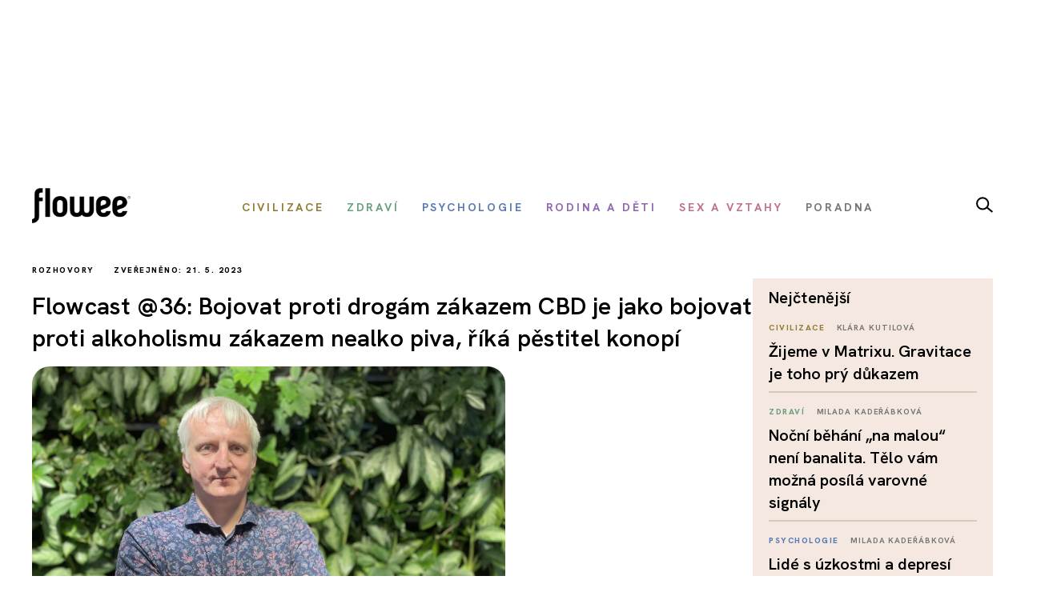

--- FILE ---
content_type: text/html; charset=utf-8
request_url: https://www.flowee.cz/flowcast/11634-flowcast-36-bojovat-proti-drogam-zakazem-cbd-je-jako-bojovat-proti-alkoholismu-zakazem-nealko-piva-rika-pestitel-konopi
body_size: 18010
content:
<!DOCTYPE html>
<html xmlns="http://www.w3.org/1999/xhtml" xmlns:og="http://ogp.me/ns#" xmlns:fb="https://www.facebook.com/2008/fbml" xml:lang="cs-cz" lang="cs-cz" dir="ltr">
<head>
<link rel="preconnect" href="https://fonts.googleapis.com">
<link rel="preconnect" href="https://fonts.gstatic.com" crossorigin>
<link href="https://fonts.googleapis.com/css2?family=Hanken+Grotesk:ital,wght@0,100..900;1,100..900&display=swap" rel="stylesheet">


<script async src="//pagead2.googlesyndication.com/pagead/js/adsbygoogle.js"></script>

<script>

  (adsbygoogle = window.adsbygoogle || []).push({

    google_ad_client: "ca-pub-2003961030063854",

    enable_page_level_ads: true

  });

</script>

		<!-- Google Tag Manager -->
    <script>(function(w,d,s,l,i){w[l]=w[l]||[];w[l].push({'gtm.start':
    new Date().getTime(),event:'gtm.js'});var f=d.getElementsByTagName(s)[0],
    j=d.createElement(s),dl=l!='dataLayer'?'&l='+l:'';j.async=true;j.src=
    'https://www.googletagmanager.com/gtm.js?id='+i+dl;f.parentNode.insertBefore(j,f);
    })(window,document,'script','dataLayer','GTM-55F4M5M');</script>
    <!-- End Google Tag Manager -->

    <!-- Google tag (gtag.js) -->
<script async src="https://www.googletagmanager.com/gtag/js?id=G-BZ6FMPN3VW"></script>
<script>
  window.dataLayer = window.dataLayer || [];
  function gtag(){dataLayer.push(arguments);}
  gtag('js', new Date());

  gtag('config', 'G-BZ6FMPN3VW');
</script>
        
    	  <script src="https://ssp.seznam.cz/static/js/ssp.js"></script>
	<!-- head -->
	<base href="https://www.flowee.cz/flowcast/11634-flowcast-36-bojovat-proti-drogam-zakazem-cbd-je-jako-bojovat-proti-alkoholismu-zakazem-nealko-piva-rika-pestitel-konopi" />
	<meta http-equiv="content-type" content="text/html; charset=utf-8" />
	<meta http-equiv="X-UA-Compatible" content="IE=edge" />
	<meta property="og:type" content="article" />
	<meta property="og:title" content="Flowcast @36: Bojovat proti drogám zákazem CBD je jako bojovat proti alkoholismu zákazem nealko piva, říká pěstitel konopí" />
	<meta property="og:image" content="https://www.flowee.cz/images/0_xx_new_flowee/zdenek_strnad/2305/herbal/img_1917.jpg" />
	<meta property="og:image:type" content="image/jpeg" />
	<meta property="og:image:width" content="1707" />
	<meta property="og:image:height" content="1280" />
	<meta property="og:description" content="To nejhorší se snad podařilo odvrátit: ohlášený zákaz CBD, který měl vejít v platnost od června tohoto roku, se, doufejme, podařilo zažehnat. Členové vlády se..." />
	<meta property="og:url" content="https://www.flowee.cz/flowcast/11634-flowcast-36-bojovat-proti-drogam-zakazem-cbd-je-jako-bojovat-proti-alkoholismu-zakazem-nealko-piva-rika-pestitel-konopi" />
	<meta property="og:site_name" content="Flowee" />
	<meta property="og:locale" content="cs_CZ" />
	<meta property="fb:app_id" content="406916706319045" />
	<meta property="article:published_time" content="2023-05-21T07:42:34+02:00" />
	<meta property="article:author" content="https://www.facebook.com/flowee.cz/" />
	<meta property="article:publisher" content="https://www.facebook.com/flowee.cz/" />
	<meta property="article:section" content="Rozhovory" />
	<meta name="twitter:card" content="summary_large_image" />
	<meta name="twitter:type" content="summary_large_image" />
	<meta name="twitter:title" content="Flowcast @36: Bojovat proti drogám zákazem CBD je jako bojovat proti alkoholismu zákazem nealko piva, říká pěstitel konopí" />
	<meta name="twitter:image" content="https://www.flowee.cz/images/0_xx_new_flowee/zdenek_strnad/2305/herbal/img_1917.jpg" />
	<meta name="twitter:image:alt" content="Flowcast @36: Bojovat proti drogám zákazem CBD je jako bojovat proti alkoholismu zákazem nealko piva, říká pěstitel konopí" />
	<meta name="twitter:description" content="To nejhorší se snad podařilo odvrátit: ohlášený zákaz CBD, který měl vejít v platnost od června tohoto roku, se, doufejme, podařilo zažehnat. Členové vlády se..." />
	<meta name="twitter:site" content="@floweecz" />
	<meta name="twitter:creator" content="@floweecz" />
	<meta name="keywords" content="konopí, rozhovor, rozhovory, flowcast, Flowee, #takhlezijuja" />
	<meta name="rights" content="Copyright © Flowee s.r.o. Publikování nebo další šíření obsahu serveru je bez písemného souhlasu zakázáno." />
	<meta name="apple-mobile-web-app-title" content="Flowee" />
	<meta name="application-name" content="Flowee" />
	<meta name="msapplication-config" content="/templates/flowee/images/favicons/browserconfig.xml" />
	<meta name="viewport" content="width=device-width, initial-scale=1.0" />
	<meta name="description" content="To nejhorší se snad podařilo odvrátit: ohlášený zákaz CBD, který měl vejít v platnost od června tohoto roku, se, doufejme, podařilo zažehnat. Členové vlády se..." />
	<meta name="generator" content="Flowee" />
	<title>Flowcast @36: Bojovat proti drogám zákazem CBD je jako bojovat proti alkoholismu zákazem nealko piva, říká pěstitel konopí - Flowee</title>
	<link href="https://www.flowee.cz/flowcast/11634-flowcast-36-bojovat-proti-drogam-zakazem-cbd-je-jako-bojovat-proti-alkoholismu-zakazem-nealko-piva-rika-pestitel-konopi/amp" rel="amphtml" />
	<link href="/templates/flowee/images/favicons/apple-touch-icon.png" rel="apple-touch-icon" sizes="180x180" />
	<link href="/templates/flowee/images/favicons/favicon-32x32.png" rel="icon" sizes="32x32" type="image/png" />
	<link href="/templates/flowee/images/favicons/favicon-16x16.png" rel="icon" sizes="16x16" type="image/png" />
	<link href="/templates/flowee/images/favicons/manifest.json" rel="manifest" crossorigin="use-credentials" />
	<link href="/templates/flowee/images/favicons/safari-pinned-tab.svg" rel="mask-icon" color="" />
	<link href="/templates/flowee/images/favicons/favicon.ico" rel="shortcut icon" />
	<link href="https://www.flowee.cz/media/mod_mailchimpsignup/css/mailchimpsignup.css" rel="stylesheet" type="text/css" />
	<link href="/media/com_vpadvanceduser/css/icons.css?ver=1.6" rel="stylesheet" type="text/css" />
	<link href="/media/com_vpadvanceduser/css/general.css?ver=1.6" rel="stylesheet" type="text/css" />
	<link href="/templates/flowee/css/jui/icomoon.css?p4yfet" rel="stylesheet" type="text/css" />
	<link href="/media/jui/css/chosen.css?6136fd6a628c18bf5671fef93b24a5bc" rel="stylesheet" type="text/css" />
	<link href="/media/com_finder/css/finder.css" rel="stylesheet" type="text/css" />
	<style type="text/css">
		.vp-profile-picture-cont,.vpau-avatar-image{width:90px;height:90px;}
@-ms-viewport {width: device-width;}
	</style>
	<script type="application/json" class="joomla-script-options new">{"joomla.jtext":{"TPL_FLOWEE_GALLERY_ERROR":"<a href=_QQ%url%\" target=\"_blank\">Obr\u00e1zek<\/a> se nepoda\u0159ilo nahr\u00e1t.","TPL_FLOWEE_GALLERY_SHARE_FACEBOOK":"Sd\u00edlet na Facebook","TPL_FLOWEE_GALLERY_SHARE_TWITTER":"Sd\u00edlet na Twitter","TPL_FLOWEE_GALLERY_SHARE_PINTEREST":"Sd\u00edlet na Pinterest","TPL_FLOWEE_GALLERY_SHARE_DOWNLOAD":"St\u00e1hnout obr\u00e1zek","TPL_FLOWEE_GALLERY_BUTTON_CLOSE":"Zav\u0159\u00edt galerii (Esc)","TPL_FLOWEE_GALLERY_BUTTON_SHARE":"Sd\u00edlet","TPL_FLOWEE_GALLERY_BUTTON_FULLSCREEN":"Re\u017eim cel\u00e9 obrazovky","TPL_FLOWEE_GALLERY_BUTTON_ZOOM":"P\u0159ibl\u00ed\u017eit \/ odd\u00e1lit","TPL_FLOWEE_GALLERY_BUTTON_PREV":"P\u0159edchoz\u00ed","TPL_FLOWEE_GALLERY_BUTTON_NEXT":"Dal\u0161\u00ed","PLG_SYSTEM_FLOWEE_AD":"Reklama"},"flowee_ads":{"script":"\/\/i.imedia.cz\/js\/im3light.js","Itemid":"920","baseUrl":"https:\/\/www.flowee.cz\/"}}</script>
	<script src="/media/jui/js/jquery.min.js?6136fd6a628c18bf5671fef93b24a5bc" type="text/javascript"></script>
	<script src="/media/jui/js/jquery-noconflict.js?6136fd6a628c18bf5671fef93b24a5bc" type="text/javascript"></script>
	<script src="/media/jui/js/jquery-migrate.min.js?6136fd6a628c18bf5671fef93b24a5bc" type="text/javascript"></script>
	<script src="https://www.flowee.cz/media/mod_mailchimpsignup/js/mailchimpsignup.js" type="text/javascript"></script>
	<script src="/templates/flowee/js/photoswipe.min.js?p4yfeo" type="text/javascript"></script>
	<script src="/templates/flowee/js/photoswipe-ui-default.min.js?p4yfeo" type="text/javascript"></script>
	<script src="/media/jui/js/bootstrap.min.js?6136fd6a628c18bf5671fef93b24a5bc" type="text/javascript"></script>
	<script src="/media/com_vpadvanceduser/js/social-buttons.min.js?ver=1.6" type="text/javascript"></script>
	<script src="/templates/flowee/js/jquery.touchSwipe.min.js?p4yfep" type="text/javascript"></script>
	<script src="/templates/flowee/js/template.js?symbel" type="text/javascript"></script>
	<script src="/media/jui/js/chosen.jquery.min.js?6136fd6a628c18bf5671fef93b24a5bc" type="text/javascript"></script>
	<script type="text/javascript">
jQuery(function($){
	var items = [
		{src: "/images/0_xx_new_flowee/zdenek_strnad/2305/herbal/img_1917.jpg", w: 1707, h: 1280, title: "Karel Goldmann. Zdroj: Flowee"},
	];
	jQuery.articleGallery(items);
});
jQuery(function($){ $(".hasTooltip").tooltip({"html": true,"container": "body"}); });	
				(function() {
						if ("-ms-user-select" in document.documentElement.style && navigator.userAgent.match(/IEMobile\/10\.0/)) {
								var msViewportStyle = document.createElement("style");
								msViewportStyle.appendChild(
										document.createTextNode("@-ms-viewport{width:auto !important}")
								);
								document.getElementsByTagName("head")[0].appendChild(msViewportStyle);
						}
				})();			
			
	jQuery(function ($) {
		initChosen();
		$("body").on("subform-row-add", initChosen);

		function initChosen(event, container)
		{
			container = container || document;
			$(container).find(".advancedSelect").chosen({"disable_search_threshold":10,"search_contains":true,"allow_single_deselect":true,"placeholder_text_multiple":"Zadejte nebo vyberte n\u011bkter\u00e9 mo\u017enosti","placeholder_text_single":"Vyberte mo\u017enost","no_results_text":"Nejsou odpov\u00eddaj\u00edc\u00ed v\u00fdsledky"});
		}
	});
	
jQuery(document).ready(function() {
	var value, searchword = jQuery('#mod-finder-searchword183');

		// Get the current value.
		value = searchword.val();

		// If the current value equals the default value, clear it.
		searchword.on('focus', function ()
		{
			var el = jQuery(this);

			if (el.val() === 'Vyhledat...')
			{
				el.val('');
			}
		});

		// If the current value is empty, set the previous value.
		searchword.on('blur', function ()
		{
			var el = jQuery(this);

			if (!el.val())
			{
				el.val(value);
			}
		});

		jQuery('#mod-finder-searchform183').on('submit', function (e)
		{
			e.stopPropagation();
			var advanced = jQuery('#mod-finder-advanced183');

			// Disable select boxes with no value selected.
			if (advanced.length)
			{
				advanced.find('select').each(function (index, el)
				{
					var el = jQuery(el);

					if (!el.val())
					{
						el.attr('disabled', 'disabled');
					}
				});
			}
		});});
	</script>
	<!-- Joomla Facebook Integration Begin -->
<script type='text/javascript'>
!function(f,b,e,v,n,t,s){if(f.fbq)return;n=f.fbq=function(){n.callMethod?
n.callMethod.apply(n,arguments):n.queue.push(arguments)};if(!f._fbq)f._fbq=n;
n.push=n;n.loaded=!0;n.version='2.0';n.queue=[];t=b.createElement(e);t.async=!0;
t.src=v;s=b.getElementsByTagName(e)[0];s.parentNode.insertBefore(t,s)}(window,
document,'script','https://connect.facebook.net/en_US/fbevents.js');
fbq('init', '2176555232604115', {}, {agent: 'pljoomla'});
fbq('track', 'PageView');
</script>
<noscript>
<img height="1" width="1" style="display:none" alt="fbpx"
src="https://www.facebook.com/tr?id=2176555232604115&ev=PageView&noscript=1"/>
</noscript>
<!-- DO NOT MODIFY -->
<!-- Joomla Facebook Integration end -->

	<!-- head end -->
	<script>
!function(f,b,e,v,n,t,s){if(f.fbq)return;n=f.fbq=function(){n.callMethod?
n.callMethod.apply(n,arguments):n.queue.push(arguments)};if(!f._fbq)f._fbq=n;
n.push=n;n.loaded=!0;n.version='2.0';n.queue=[];t=b.createElement(e);t.async=!0;
t.src=v;s=b.getElementsByTagName(e)[0];s.parentNode.insertBefore(t,s)}(window,
document,'script','https://connect.facebook.net/en_US/fbevents.js');
fbq('init', '2239783489372387', {
});
fbq('track', 'PageView');
</script>
<noscript><img height="1" width="1" style="display:none"
src="https://www.facebook.com/tr?id=2239783489372387&ev=PageView&noscript=1"
/></noscript>
	<!--[if lt IE 9]>
	<script src="/media/jui/js/html5.js"></script>
	<![endif]-->
    <script src="//d.seznam.cz/recass/js/sznrecommend-measure.min.js" data-webid="19"></script>
        
    
    <script src="https://h.seznam.cz/js/dot-small.js"></script>

	    <script src="//d.seznam.cz/recass/js/sznrecommend.min.js"></script>

<script>
	DOT.cfg({
		service: "sklikp"
	});
</script>
    
<script src="https://pocitadlolibise.seznam.cz/pocitadlolibise.js" async></script>      


<script type="text/javascript">
if (sssp.displaySeznamAds()) {}
  
else {
 // document.write('<scri'+'pt src="//pagead2.googlesyndication.com/pagead/js/adsbygoogle.js?client=ca-pub-6944488934719345" async crossorigin="anonymous"></'+'script>');
  }
</script>

<script type="text/javascript" src="https://d21-a.sdn.cz/d_21/sl/3/loader.js"></script>

<meta name="szn:permalink" content="www.flowee.cz/flowcast/11634-flowcast-36-bojovat-proti-drogam-zakazem-cbd-je-jako-bojovat-proti-alkoholismu-zakazem-nealko-piva-rika-pestitel-konopi" />

<script src="/templates/flowee/fancybox/fancybox.umd.js"></script>
<link
  rel="stylesheet"
  href="/templates/flowee/fancybox/fancybox.css"
/>
<script>

  gtag('event', 'SeznamUser', {'screen_name': 'FloweeArticle'});

</script><link   rel="stylesheet"   href="/templates/flowee/css/mystyle.css?x=12"/>
<script type="text/javascript" data-cmp-ab="1" src="https://cdn.consentmanager.net/delivery/autoblocking/e37ef65932231.js" data-cmp-host="c.delivery.consentmanager.net" data-cmp-cdn="cdn.consentmanager.net" data-cmp-codesrc="0"></script>
</head>

<script>
jQuery(function($) {

    'use strict';

	if (!sssp.displaySeznamAds()) {
		
    	$('.newsletter-popup').css( "display", "block" );
	//alert('ok');	
	}

	
	
});
</script>

<body class=" com_content article id_11634">

	    <!-- Google Tag Manager (noscript) -->
    <noscript><iframe src="https://www.googletagmanager.com/ns.html?id=GTM-55F4M5M"
    height="0" width="0" style="display:none;visibility:hidden"></iframe></noscript>
    <!-- End Google Tag Manager (noscript) -->
     








<div id="fb-root"></div>
<script>
(function(d, s, id) {
	var js, fjs = d.getElementsByTagName(s)[0];
	if (d.getElementById(id)) return;
	js = d.createElement(s); js.id = id;
	js.src = "//connect.facebook.net/cs_CZ/sdk.js#xfbml=1&version=v2.8";
	fjs.parentNode.insertBefore(js, fjs);
}(document, "script", "facebook-jssdk"));
</script>

<a id="top" name="top"></a>

		
<div class="leaderboard " >

			<div class="seznam"><div id="ssp-zone-72092"></div></div>
	

		
    
	
	                <div  data-ads-iBillboard="leaderboard"
                                        data-ads-display-desktop="1"                    data-ads-display-szn="1"                    class="banner iBillboard-banner i920/88 
			" style="display:inline-block">
                    
					<div id="leaderboard-top"></div>                </div>

</div>
				
<style>
    #logo a {
        background: transparent;
    }    
#header .container {
	background-color: transparent;
}

#header {
	background: transparent url('/templates/flowee/images/Flowee2020v2.jpg') center center no-repeat;
	height: 177px;
}

.form-search label, .form-inline label, .form-search .btn-group, .form-inline .btn-group, .element-invisible {
		display: none;
	}
   /*     
#toolbar-mobile {
            min-height: 112px;
            background: #fff url(/templates/flowee/images/Flowee2020mobil.png) top center no-repeat;
            border-bottom: none;
        }  
#toolbar-mobile .logo {
            background: transparent url('/templates/flowee/images/Flowee_mobil2020.png') left center no-repeat;
            width: 189px;
            height: 91px;
          
}

#toolbar-mobile .btn-menu {
            background-color: transparent;
}

#toolbar-mobile .btn-menu [class^="icon-"]:before, #toolbar-mobile .btn-menu [class*=" icon-"]:before {
    font-size: 34px;
}

#toolbar-mobile .btn-menu {
    padding-top: 30px;
}
*/

</style>


<div id="wrapper">



	<div id="branding">
		
					
            <div id="toolbar-placeholder" class="toolbar-placeholder hidden-phone"></div>
			<div id="toolbar" class="toolbar-shifted hidden-phone  ">
				<div class="container">
					<a class="logo" href="/">Flowee</a>
					
                	    
                	    		<div class="module module-toolbar">
			<div class="module-inner">
												<div class="module-content">
				<div class="toolbar">
<ul class="main-menu ">
<li class="item-223"><a href="/civilizace" class=" catid-166"><span class="item-title">Civilizace</span></a></li><li class="item-928"><a href="/zdravi" class=" catid-57"><span class="item-title">Zdraví</span></a></li><li class="item-224"><a href="/psychologie" class=" catid-217"><span class="item-title">Psychologie</span></a></li><li class="item-937"><a href="/rodina-a-deti" class=" catid-71"><span class="item-title">Rodina a děti</span></a></li><li class="item-225"><a href="/sex-a-vztahy" class=" catid-65"><span class="item-title">Sex a vztahy</span></a></li><li class="item-938"><a href="/poradna" class=" catid-184"><span class="item-title">Poradna</span></a></li></ul>
</div>
				</div>
                
                                	
					
			</div>
		</div>
			<div class="module module-toolbar">
			<div class="module-inner">
												<div class="module-content">
				

<div class="custom"  >
	<p><a href="/vyhledavani" class="dlupa"><img src="/images/2025/lupa.svg" alt="vyhledávání" width="21" height="20" /></a></p></div>
				</div>
                
                                	
					
			</div>
		</div>
	
						 
                </div>
			</div>
		
					<div id="toolbar-mobile-placeholder" class="toolbar-mobile-placeholder visible-phone"></div>
			<div id="toolbar-mobile" class="toolbar-shifted visible-phone">
				<div class="container">
							<div class="module module-toolbar-mobile">
			<div class="module-inner">
												<div class="module-content">
				<div class="menu">
	<a class="logo" href="/">Flowee</a>
   <a class="mlupa" href="/vyhledavani"><img src="/images/2025/lupa.svg" alt="vyhledávání" width="40" height="37"></a>
	<a class="btn btn-primary btn-menu" data-toggle="collapse" data-target=".nav-collapse"><i class="icon-menu7"></i></a>

<div class="nav-collapse collapse">

<form id="mod-finder-searchform183" action="/hledani" method="get" class="form-inline">
	<div class="finder">
		<div class="input-append">
		<label for="mod-finder-searchword183" class="element-invisible finder">Filtrovat</label><input type="text" name="q" id="mod-finder-searchword183" size="25" value="" placeholder="Vyhledat..."/><button class="btn btn-default hasTooltip  finder" type="submit" title="Hledat"><i class="icon-search icon-white"></i></button>		</div>

							</div>
</form>
<ul class="nav ">
<li class="item-397 level-1"><a href="/civilizace" class=" catid-166"><span class="item-title">Civilizace</span></a></li><li class="item-930 level-1"><a href="/zdravi" class=" catid-57"><span class="item-title">Zdraví</span></a></li><li class="item-931 level-1"><a href="/psychologie" class=" catid-217"><span class="item-title">Psychologie</span></a></li><li class="item-939 level-1"><a href="/rodina-a-deti" class=" catid-71"><span class="item-title">Rodina a děti</span></a></li><li class="item-940 level-1"><a href="/sex-a-vztahy" class=" catid-65"><span class="item-title">Sex a vztahy</span></a></li><li class="item-941 level-1"><a href="/poradna" class=" catid-184"><span class="item-title">Poradna</span></a></li></ul></div></div>
				</div>
                
                                	
					
			</div>
		</div>
	
				</div>
			</div>
		
                        
                        <div class="container hidden-phone">
                            <div class="row-fluid">
                                <div class="span12">
                                    <hr class="toolbar">
                                </div>
                            </div>
                        </div>

	<div id="btn-show-hp"></div> 

	<div id="main" class="list-row">                     
		
		
	
                            
                        
		
			
            		

            
            <div class="container">
				<div class="row-fluid">

					
										<main role="main" id="content" class="span9">
						<div id="system-message-container">
	</div>

						
																								
					  	<script>
	Fancybox.bind('[data-fancybox="gallery"]', {
	// Your custom options for a specific gallery
	});
</script>
<div id="top"></div>
<div class="item-page catID-88" itemscope itemtype="https://schema.org/Article">
	<meta itemprop="inLanguage" content="cs-CZ" />

	<div class="row-fluid">
   	
   <div class="span12">
   <span class="show_category catid-88">
			Rozhovory	</span>                      
                                                <span class="show_publish_date">
                Zveřejněno: 21. 5. 2023		</span>
                                            
     </div>
	 </div>
<div class="row-fluid">
	 			<div class="page-header">
				<h1 itemprop="headline">
					Flowcast @36: Bojovat proti drogám zákazem CBD je jako bojovat proti alkoholismu zákazem nealko piva, říká pěstitel konopí				</h1>
															</div>
		
				</div>
	
				<div class="item-image">
			<a class="gallery"
  data-fancybox="gallery"
  data-src="/images/0_xx_new_flowee/zdenek_strnad/2305/herbal/img_1917.jpg"
  data-caption="Karel Goldmann. Zdroj: Flowee">
				
				
<img  src="/images/.thumbnails/images/0_xx_new_flowee/zdenek_strnad/2305/herbal/img_1917.840x540c.jpg" />
				
								</a>
							<div class="item-image-caption">Karel Goldmann. Zdroj: Flowee</div>
					</div>
	
		
					
				
		

					
		
	  
				
			<h2 class="article-subtitle"><span>O legislativě ohledně CBD, o pokrytectví úředníků a možných dopadech na nové odvětví průmyslu jsme v novém Flowcastu hovořili s Karlem Goldmannem z Herbalculture.cz</span></h2>
		
		             <div class="row-fluid">
                    <div class="span12">
						<div id="wallpaper-1"></div>
   						<div id="m-square-1"></div>
	                </div>
               </div>

		
                        <div class="row-fluid about-author">
                           
                            <div class="span6">
                                
                                                                

		<a href="/index.php/profily?id=2201" class="article-author media">
			
                    
                    
                        				<div class="pull-left article-author-image">
					<img
						src="/images/.thumbnails/images/autori/IMG_0773.106x106cg.jpg"
						width="53"
						height="53"
						class="media-object"
						alt="Zdeněk Strnad"
					/>
				</div>
			
                    <div class="media-body pull-right">
				Zdeněk Strnad			</div>
			
		</a>
		       
		<div class="share ">
		<a href="https://www.flowee.cz/flowcast/11634-flowcast-36-bojovat-proti-drogam-zakazem-cbd-je-jako-bojovat-proti-alkoholismu-zakazem-nealko-piva-rika-pestitel-konopi"  onclick="sharePage(); return false;" ><img src="/templates/flowee/images/2025/sdilet.svg" ></a>
						</div>                   
                            </div>
                        </div>

		
						<script>
function sharePage() {
	
  if (navigator.share) {
    navigator.share({
      title: document.title,
      text: 'Podívej se na tuto stránku!',
      url: window.location.href,
    })
    .then(() => console.log('Stránka byla sdílena'))
    .catch((error) => console.error('Chyba při sdílení:', error));
  } else {
    alert('Sdílení není v tomto prohlížeči podporováno.');
  }
}
</script>                
                        
            

<h6 class="banner-title2 banner-title hidden-desktop">Reklama</h6>
                            
                           <div class="seznam"><div id="ssp-zone-72097"></div></div>
							
									
        		
		
		


		<div class="article-body" itemprop="articleBody">
			<p>To nejhorší se snad podařilo odvrátit: ohlášený zákaz CBD, který měl vejít v&nbsp;platnost od června tohoto roku, se, doufejme, podařilo zažehnat. Členové vlády se vší silou snaží zahánět obavy s&nbsp;tím, že otázka CBD musí být řešena v&nbsp;rámci komplexně připravovaných opatření, ovšem autor kontroverzního návrhu, ministr zemědělství Zdeněk Nekula, se vyjádřil jasně: „Pracujeme na nalezení vhodného termínu a přesné podobě Opatření obecné povahy.&nbsp;Stále ale platí, že zdraví spotřebitelů musí být na prvním místě,“ <a href="https://twitter.com/ZNekula?ref_src=twsrc%5Egoogle%7Ctwcamp%5Eserp%7Ctwgr%5Eauthor" target="_blank" rel="noopener">uvedl na Twitteru</a>.</p>
<div class='seznam'><div id="ssp-zone-324079"></div></div><p>&nbsp;</p>
<div style="font-size: 10px; color: #cccccc; line-break: anywhere; word-break: normal; overflow: hidden; white-space: nowrap; text-overflow: ellipsis; font-family: Interstate,Lucida Grande,Lucida Sans Unicode,Lucida Sans,Garuda,Verdana,Tahoma,sans-serif; font-weight: 100;"><a href="https://soundcloud.com/flowcast_praha" target="_blank" rel="noopener" style="color: #cccccc; text-decoration: none;" title="Flowcast CZ">Flowcast CZ</a> · <a href="https://soundcloud.com/flowcast_praha/36-karel-goldmann-zakazovat-cbd-kvuli-drogam-je-jako-zakazovat-nealko-pivo-kvuli-alkoholismu" target="_blank" rel="noopener" style="color: #cccccc; text-decoration: none;" title="@36 - Karel Goldmann: Zakazovat CBD kvůli drogám je jako zakazovat nealko pivo kvůli alkoholismu">@36 - Karel Goldmann: Zakazovat CBD kvůli drogám je jako zakazovat nealko pivo kvůli alkoholismu</a></div>
<p>Co bude znamenat pro české firmy, které s&nbsp;CBD pracují? „Přijdeme o polovinu produkce a víc než polovinu cash flow, které nám v tuto chvíli teče do firmy,“ říká Karel Goldmann z&nbsp;firmy Herbalculture.cz „Nemůžeme prodávat jakékoliv doplňky stravy, ale ani oleje, budeme moct prodávat jen sušinu a výrobky z&nbsp;ní, které ale jako doplněk stravy klasifikovat nejdou. A jako sběratelské&nbsp;předměty to prodávat nechci.“</p>
<p><strong>Proč vlastně ne?</strong></p>
<div class='seznam'><div id="ssp-zone-177891"></div></div>
		<p>Protože je to obcházení celé regulace. Já se v&nbsp;téhle šedé zóně necítím moc komfortně a vůbec se mi nelíbí, že mě do toho úřady tlačí. Za mě tohle cesta rozhodně není. Celý ten zákaz je absurdní, vnitřně rozporný a není v&nbsp;souladu s evropskou legislativou.&nbsp;</p>
<blockquote>
<p>Výrobky s&nbsp;obsahem CBD jsou na trhu už velmi dlouho, mají prokazatelně pozitivní zdravotní účinky a zlepšují lidem život.</p>
</blockquote>
<p><strong>Pokud si dobře vzpomínám, tak právě na evropskou legislativu se ministr Nekula odvolává.</strong></p>
<p>Ano. Odvolává se shodou okolností na stejné rozhodnutí, které říká opak toho, co on sám tvrdí. Takže buďto Nekula nečte, nebo slepě věří tomu, co mu říkají jeho podřízení. Tak jako tak je to jeho zodpovědnost, že opakuje lži.</p>
<div id="wallpaper-2"></div><div id="m-square-2"></div><p><strong>Proč se vlastně podle tebe začalo o CBD zákazu mluvit právě teď? Celý segment se rozrůstá, vláda připravuje vlastní iniciativu ohledně (mimo jiné) látek z&nbsp;konopí, tak proč tyhle veletoče právě teď?</strong></p>
<p>Tahleta odpověď by mě samotného velmi zajímala. Myslím si ale, že tohle je vyloženě jenom schválnost a úřední zvůle, která nemá žádné opodstatnění. Žádná urgence neexistuje, v&nbsp;celé Evropě na rozhodnutí o novel foods nikdo nereaguje, jenom Češi prostě najednou takhle hip-hopujou, že musíme všechno zakázat.</p>
<p><strong>Na <a href="https://twitter.com/P_Fiala?ref_src=twsrc%5Egoogle%7Ctwcamp%5Eserp%7Ctwgr%5Eauthor" target="_blank" rel="noopener">Twitteru premiéra Petra Fialy</a> vyšlo toto prohlášení: „Návrh státní zemědělské inspekce na zákaz CBD extraktu v potravinách nepovažuji za šťastný a potvrzuje to i zpětná vazba, kterou mám od občanů a podnikatelů, až dokončíme konsolidační balíček, setkám se s ministrem zemědělství Zdeňkem Nekulou a požádám ho, aby zkusil najít schůdnější řešení než úplný zákaz.“ Co tohle prohlášení může&nbsp;změnit?</strong></p>
<div id="wallpaper-3"></div><div id="m-square-3"></div><p>Dokud se nesetká s panem Nekulou, dokud neprohlásí SZPI (Státní zemědělská a potravinářská inspekce), že ustupuje od svého záměru zákazu CBD, tak tohle považuju za prohlášení pro prohlášení. A vzhledem k tomu, že sám premiér tam říká „až někdy v budoucnu“, „až něco dokončí“, „až něco bude hotovo“, tak to znamená, že to možná bude řešit v době, kdy už ten zákaz bude v platnosti, a to je absolutně neakceptovatelné.</p>
<blockquote>
<p>Myslím si, že tohle je vyloženě jenom schválnost a úřední zvůle, která nemá žádné opodstatnění. Žádná urgence neexistuje, v&nbsp;celé Evropě na rozhodnutí o novel foods nikdo nereaguje, jenom Češi prostě najednou takhle „hip-hopujou“, že musíme všechno zakázat.</p>
</blockquote>
<p><strong><a href="https://jindrichvoboril.cz/profil/" target="_blank" rel="noopener">Jindřich Vobořil</a>, národní protidrogový koordinátor, prohlásil, že v okamžiku, kdy se zakáže jeden koncentrát nebo jedna látka, tak výrobci okamžitě přijdou s novou.&nbsp;</strong></p>
<div id="wallpaper-4"></div><div id="m-square-4"></div><p>Ano, to je příklad třeba HHC. Už před půl rokem bylo komunikováno, že přes léto prostě HHC bude zničeno. Já sice nejsem žádným příznivcem HHC, protože je to polosyntetika, a celé to považuju za obcházení zákazu THC. Ovšem jak říká teoretik chaosu a matematik Ian Malcolm v&nbsp;Jurském parku: „Život si vždycky cestu najde.“ Takže evidentně jsme si našli cestu skrze jinou molekulu. Předpokládám, že se objeví zase další molekuly, protože svět a život jsou neuvěřitelně bohaté na varianty. Jedno zakážeš, druhé se hned objeví.</p>
<p><strong>Podle původního návrhu by prodejci neměli ani mít možnost doprodat zásoby. </strong></p>
<p>Na tomhle je to stranické zadání vidět úplně v&nbsp;krystalicky čisté podobě. Co se týče toho samotného zákazu, tak ten přišel jak blesk z čistého nebe, nikdo s námi o tom nemluvil, nikdo nás na to neupozorňoval a to rozhodnutí zákazu kanabinoidů je vlastně čistě v kompetenci SZPI. Nepotřebují nic jiného, než podpis ministra. Je trošku jako paradoxní, že jedno úřední razítko dokáže zničit jeden celý trh.</p>
<blockquote>
<div id="wallpaper-5"></div><div id="m-square-5"></div><p>Babiš zakazoval hospodám a jiným fungovat během covidu, ale tam to bylo alespoň ospravedlněné pandemií. Tady se nikomu nic neděje, a přesto se tu najednou likviduje trh z rozhodnutí úřednice na SZPI.</p>
</blockquote>
<p><strong>Ovšem práce SZPI je chránit trh. </strong></p>
<p>Ano, v&nbsp;případě, že narazí na nebezpečnou potravinu nebo na nebezpečný výrobek z&nbsp;kategorie doplňků stravy. SZPI vydává prohlášení, stáhne výrobky z trhu a ty se nesmí dále prodávat ani doprodávat, protože jsou závadové. To je za mě naprosto v pořádku.</p>
<p><strong>Ministr Nekula, který za snahou zakázat CBD stojí, proslul tím, že vybojoval pro vinaře nulovou daň na tichá vína. </strong></p>
<p>Pan Nekula je ze Znojma a je jasné, že bude bojovat za vinaře. Argumentuje tím, že by je to mohlo finančně zruinovat, což samozřejmě není pravda. Ale daleko absurdnější mi připadá, že na jednu stranu se tady bavíme o narovnání podmínek podnikání pro všechny, kteří s&nbsp;alkoholem obchodují, na druhé straně se jedním rozhodnutím likviduje celý fungující trh.</p>
<p><strong>Toto opatření ale má být pouze dočasné povahy…</strong></p>
<p>Ano, a všichni víme, jak dlouho trvá něco, co se zavádí jako „dočasné“… Není to tak dávno, co jsme nadávali na Babiše a jeho chaotické vládnutí státu, a najednou to máme zpátky. Je tady Babiš 2.0 turbo, Babiš zakazoval hospodám a jiným fungovat během covidu, tam to bylo aspoň ospravedlněné tou pandemií. Tady se nikomu nic neděje, a přesto se najednou likviduje trh z rozhodnutí SZPI.</p>
<p><em>A co dále ještě ve Flowcastu uslyšíte?</em></p>
<ul>
<li>Proč se vlastně o zákazu CBD uvažuje?</li>
<li>Co jsou to broadspectrum CBD produkty?</li>
<li>Může za to Nekula, nebo koalice?</li>
<li>Co to je entourage efekt?</li>
<li>Proč by konopné přípravky neměly končit v šedé zóně?</li>
<li>Na která evropská opatření se má zákaz odvolávat?</li>
</ul>
<p>
				<div class="article-related catidbg-173">				  
				  <div class="article-related-image"><div class="thumbnail  article-image-box"><img src="/images/.thumbnails/images/misa/listopad/gabrielova.420x315c.jpg" alt="" class="article-image-img" /></div></div>
                    <div>   <div> <div class="item-category label-category catid-173">

				Planeta
</div>
				<span class="label-author">
							Milada Kadeřábková
					
				</span>
			</div>
                        <h3><a href="/planeta/5442-rozhovor-proc-muze-konopi-zastavit-ekologickou-katastrofu">Rozhovor: Proč může konop&iacute; zastavit ekologickou katastrofu</a></h3></div>
				<div style="clear:both"></div></div>
			
		  <h6 class="banner-title2 banner-title hidden-desktop">Reklama</h6>
		  <div class='seznam'><div id='ssp-zone-72097-2' ></div></div>
                    <div id="m-commercial-article-native-detail"></div></p> 				<p class="item-source">
		foto: Flowee, zdroj: Autorský článek	</p>
		</div>

		<style>
		.c_aQ {
			height: .875rem;
			margin-right: .3125rem;
			width: .875rem;
			fill: #c00;
		}

		.libim {
			height:15px !important;
		}

		.koment {
			font-size:15px;
			display:inline-block;
		}

		.c_aP {
    align-items: center;
    color: #c00;
    display: inline-flex;
    font-family: Arial, sans-serif;
    font-size: .875rem;
    line-height: 1.375rem;
}

#commentCount {
	margin-left:5px;
}

.f_em {
    color: #909090;
    flex: 0 0 auto;
    height: 1.25rem;
}
.c_aa {
    align-items: center;
    display: inline-flex
;
    flex-direction: row;
}
.i_gF .c_E {
    height: 1.25rem;
    width: 1.25rem;
}

.i_gD, .i_gE {
    align-items: center;
    display: flex
;
}

.i_gD {
    flex-wrap: nowrap;
    gap: 1.5rem;
}

.i_gE {
    height: auto;
}

.i_gE, .i_gF, .i_gG {
    flex: 0 0 auto;
}
.i_gE {
    height: 3.875rem;
    margin-left: 3px;
    order: 2;
}
.i_gD, .i_gE {
    align-items: center;
    display: flex
;
}

.i_gx {
    align-items: center;
    display: flex
;
    flex-flow: row wrap;
    justify-content: space-between;
    margin-bottom: 2rem;
}

.i_gH {
	margin-right:5px;
}
		</style>


				
		<div class="i_gx">   
			<div>    
					<seznam-pocitadlolibise entity="https://www.flowee.cz/flowcast/11634-flowcast-36-bojovat-proti-drogam-zakazem-cbd-je-jako-bojovat-proti-alkoholismu-zakazem-nealko-piva-rika-pestitel-konopi" class="libim"></seznam-pocitadlolibise>
		<div class="koment" > 
			<a data-dot="atm-seznam-discussion-link" href="https://www.flowee.cz/diskuze/11634-flowcast-36-bojovat-proti-drogam-zakazem-cbd-je-jako-bojovat-proti-alkoholismu-zakazem-nealko-piva-rika-pestitel-konopi" class="c_aA c_aP i_gB"><svg class="c_aQ" viewBox="0 0 14 14" xmlns="http://www.w3.org/2000/svg"><path d="M7 10c-3.316 0-5-.619-5-4 0-3.381 1.684-4 5-4s5 .619 5 4c0 3.381-1.684 4-5 4zM7 0C2.452 0 0 1.582 0 6c0 2.33.688 3.864 2 4.801V14l4-2-.074-.037c.345.022.7.037 1.074.037 4.548 0 7-1.582 7-6s-2.452-6-7-6z"></path></svg><span class="c_iB">Diskuze</span><span id="commentCount"></span></a>
	    </div>
</div>
        
        <script>
        
				window.SZN.DiscussionLoader.load(['commentCount']).then(() => {
					window.SZN.Discussion.discussionFetchCommentCount('https://www.flowee.cz/diskuze/11634-flowcast-36-bojovat-proti-drogam-zakazem-cbd-je-jako-bojovat-proti-alkoholismu-zakazem-nealko-piva-rika-pestitel-konopi')
						.then(result => {
							result['www.flowee.cz/flowcast/11634-flowcast-36-bojovat-proti-drogam-zakazem-cbd-je-jako-bojovat-proti-alkoholismu-zakazem-nealko-piva-rika-pestitel-konopi'].commentCount; // -> Number
							document.getElementById("commentCount").innerHTML = result['www.flowee.cz/flowcast/11634-flowcast-36-bojovat-proti-drogam-zakazem-cbd-je-jako-bojovat-proti-alkoholismu-zakazem-nealko-piva-rika-pestitel-konopi'].commentCount;
							console.log("pocitadlo:" + result['www.flowee.cz/flowcast/11634-flowcast-36-bojovat-proti-drogam-zakazem-cbd-je-jako-bojovat-proti-alkoholismu-zakazem-nealko-piva-rika-pestitel-konopi'].commentCount);
						});
				});

        
        </script>


		<div class="i_gD"><div class="i_gE"><div class="i_gG"><span>Sdílejte</span><span class="i_gH"> článek</span></div><div class="f_el i_gF" data-dot="mol-social-share-buttons">
			<a data-dot="atm-facebook-share" data-dot-data="{}" target="_blank" title="Sdílet na Facebooku" rel="noopener" href="https://www.facebook.com/sharer/sharer.php?u=https://www.flowee.cz/flowcast/11634-flowcast-36-bojovat-proti-drogam-zakazem-cbd-je-jako-bojovat-proti-alkoholismu-zakazem-nealko-piva-rika-pestitel-konopi" class="c_aA c_C atm-facebook-share--has-icon f_em mol-social-share-buttons__share-button--facebook"><svg aria-label="Facebook" class="c_E c_en c_D" viewBox="0 0 21 20" xmlns="http://www.w3.org/2000/svg"><path d="M10.5 0C4.98 0 .5 4.5.5 10.05c0 5.04 3.7 9.2 8.5 9.93V12.7H6.54v-2.64h2.48V8.31c0-2.9 1.4-4.18 3.81-4.18 1.15 0 1.77.08 2.05.12v2.3h-1.64c-1.02 0-1.38.98-1.38 2.08v1.44h3l-.4 2.64h-2.6V20a10.03 10.03 0 0 0 8.65-9.95C20.5 4.5 16.02 0 10.5 0Z" fill="currentColor"></path></svg></a>
			<a data-dot="atm-twitter-share" data-dot-data="{}" target="_blank" title="Sdílet na X" rel="noopener" href="https://twitter.com/intent/tweet?title=Flowcast @36: Bojovat proti drogám zákazem CBD je jako bojovat proti alkoholismu zákazem nealko piva, říká pěstitel konopí&url=https://www.flowee.cz/flowcast/11634-flowcast-36-bojovat-proti-drogam-zakazem-cbd-je-jako-bojovat-proti-alkoholismu-zakazem-nealko-piva-rika-pestitel-konopi" class="c_aA c_aa atm-twitter-share--has-icon f_em mol-social-share-buttons__share-button--twitter"><svg aria-label="X" class="c_E c_eo c_ab" viewBox="0 0 24 24" xmlns="http://www.w3.org/2000/svg"><path d="M17.75 3.153h3.067l-6.7 7.658L22 21.231h-6.172l-4.833-6.32-5.532 6.32H2.395l7.167-8.192L2 3.154h6.328l4.37 5.777 5.053-5.778Zm-1.075 16.242h1.7L7.404 4.892H5.582l11.093 14.503Z" fill="currentColor"></path></svg></a></div></div></div>

		</div>

										<ul class="article-info muted inline">

		
					
			
						</ul>
					
		<script type="text/javascript">
var mcSignupBaseUrl = "https://www.flowee.cz/";
var mcSignupErrorNotANumber = "musí být číslo.";
var mcSignupErrorInvalidEmail = "Prosím vložte správný email.";
var mcSignupErrorRequired = "položka je povinná";
</script>
<div id="mcSignupModule_4309" data-id="4309" class="mcSignupModule newsletter-popup">        <div class="intro">Líbil se vám článek? Přihlašte se k odběru newsletteru a dostávejte to nejlepší z Flowee přímo do svého mailu.        </div>    <div class="mcSignupFormWrapper">
        <form action="https://www.flowee.cz/flowcast/11634-flowcast-36-bojovat-proti-drogam-zakazem-cbd-je-jako-bojovat-proti-alkoholismu-zakazem-nealko-piva-rika-pestitel-konopi" method="post" id="mcSignupForm_4309" class="mcSignupForm" name="mcSignupForm4309" onsubmit="return false;">	                    <div>
                            <input type="text" name="fields[EMAIL]" class="submitInt inputbox mcSignupRequired" value=""
                                title="Zadejte e-mail *" placeholder="Zadejte e-mail *" onchange="ga('send','event','newsletter','newsletter-popup',this.value)">
                        </div>                <input type="hidden" name="email_type" value="html">                        <div style="text-align:right">
                <input type="button" class="btn btn-default mcSignupSubmit" value="Přihlásit k odběru" data-id="4309">
            </div>
            
            
            
                        <input type="hidden" name="uid" value="0">
            <input type="hidden" name="ip" value="52.14.128.121">
            <input type="hidden" name="itemId" value="920">
            <input type="hidden" name="title" value="Odebírejte páteční newsletter Flowee e-mailem. Víkendové čtení do vaší poštovní schránky">
            <input type="hidden" name="a7aa4b4fc972d58db36baa73be2ac88a" value="1" />        </form>
    </div>
    <div class="ajaxLoader"></div>
    <img src="https://www.flowee.cz/media/mod_mailchimpsignup/images/ajax-loader.gif" alt="Please wait" style="display: none;">
    <div class="mcSignupResult" style="display:none;"></div>
    <div class="mcSignupTryAgainWrapper" style="display:none;">
        <a href="#" class="mcSignupTryAgain" data-id="4309">
            Zkuste znovu        </a>
    </div>
</div>
		

				<div class="seznam"><div id="ssp-zone-72095"></div></div>        
        
                                        	<ul class="item-tags inline">
		<li><span class="tags-title">Témata: </span></li>
													<li class="tag-95 tag-list0" itemprop="keywords">
										<a href="/stitky/konopi">
					konopí					</a>
				</li>
																<li class="tag-414 tag-list1" itemprop="keywords">
										<a href="/stitky/rozhovor">
					rozhovor					</a>
				</li>
																<li class="tag-2466 tag-list2" itemprop="keywords">
										<a href="/stitky/rozhovory">
					rozhovory					</a>
				</li>
																<li class="tag-6528 tag-list3" itemprop="keywords">
										<a href="/stitky/flowcast">
					flowcast					</a>
				</li>
						</ul>
                
        
      <div class="seznam"><div id="ssp-zone-72099"></div></div>        


			

                	
        
        
        <div id="recassRecommendWidget"></div>

		<script>
        // doporucujeme od seznamu pak zapnout
            sznRecass.getRecommendations([{id: "recassRecommendWidget", zone_id: 19}]);
        
        </script>
						
						
					</main>

											<aside role="complementary" id="right" class="span3 sidebar">
							
<div class="square " >

			<div class="seznam"><div id="ssp-zone-92538"></div></div>
	

		
    
	
	                <div  data-ads-iBillboard="square"
                                        data-ads-display-desktop="1"                    data-ads-display-szn="1"                    class="banner iBillboard-banner i920/88 
			" style="display:inline-block">
                    
					                    <h6 class="banner-title2 banner-title">Reklama</h6>
                    
		  <div id="square-1"></div>                </div>

</div>		<div class="module module-right module-popular">
			<div class="module-inner">
													<h4 class="module-title lowercase"><span>nejčtenější</span></h4>								<div class="module-content">
				

	<div class="row-fluid">
				<div class="span12">
				<div>
				<span class="mod-articles-category-category label-category catid-166">
								<a href="/civilizace">Civilizace</a>							</span>
<span class="label-author">

				<a href="/index.php/profily?id=433" class="item-author">
					Klára Kutilová				</a>
				</span>			
     </div>    
                                    <h3>	
      <a href="/civilizace/15277-zijeme-v-matrixu-gravitace-je-toho-pry-dukazem">				
	Žijeme v Matrixu. Gravitace je toho prý důkazem</a>
                                    </h3>
            </div>
            
				

			
	</div>
	<hr>

	<div class="row-fluid">
				<div class="span12">
				<div>
				<span class="mod-articles-category-category label-category catid-57">
								<a href="/zdravi">Zdraví</a>							</span>
<span class="label-author">

				<a href="/index.php/profily?id=1713" class="item-author">
					Milada Kadeřábková				</a>
				</span>			
     </div>    
                                    <h3>	
      <a href="/zdravi/16415-nocni-behani-na-malou-neni-banalita-telo-vam-mozna-posila-varovne-signaly">				
	Noční běhání „na malou“ není banalita. Tělo vám možná posílá varovné signály</a>
                                    </h3>
            </div>
            
				

			
	</div>
	<hr>

	<div class="row-fluid">
				<div class="span12">
				<div>
				<span class="mod-articles-category-category label-category catid-217">
								<a href="/psychologie">Psychologie</a>							</span>
<span class="label-author">

				<a href="/index.php/profily?id=1713" class="item-author">
					Milada Kadeřábková				</a>
				</span>			
     </div>    
                                    <h3>	
      <a href="/psychologie/16365-lide-s-uzkostmi-a-depresi-mluvi-jinak-techto-vyrazu-si-vsimejte">				
	Lidé s úzkostmi a depresí mluví jinak. Těchto výrazů si všímejte</a>
                                    </h3>
            </div>
            
				

			
	</div>
	<hr>

	<div class="row-fluid">
				<div class="span12">
				<div>
				<span class="mod-articles-category-category label-category catid-184">
								<a href="/kampan">Poradna</a>							</span>
<span class="label-author">

				<a href="/index.php/profily?id=9217" class="item-author">
					Hana Průšová				</a>
				</span>			
     </div>    
                                    <h3>	
      <a href="/kampan/16441-neni-cas-cvicit-kecy-v-kleci-ke-zvetseni-svalove-hmoty-vam-staci-jen-3-vteriny-denne">				
	Není čas cvičit? Kecy v kleci, ke zvětšení svalové hmoty vám stačí jen 3 vteřiny denně</a>
                                    </h3>
            </div>
            
				

			
	</div>
	<hr>

	<div class="row-fluid">
				<div class="span12">
				<div>
				<span class="mod-articles-category-category label-category catid-57">
								<a href="/zdravi">Zdraví</a>							</span>
<span class="label-author">

				<a href="/index.php/profily?id=2201" class="item-author">
					Zdeněk Strnad				</a>
				</span>			
     </div>    
                                    <h3>	
      <a href="/zdravi/16448-na-rakovinu-kterou-se-lze-nakazit-umiraji-v-cesku-zbytecne-stovky-zen-v-ohrozeni-jsou-i-muzi">				
	Na rakovinu, kterou se lze nakazit, umírají v Česku zbytečně stovky žen. V ohrožení jsou i muži</a>
                                    </h3>
            </div>
            
				

			
	</div>
	<hr>
				</div>
                
                                	
					
			</div>
		</div>
	
<div class="skyscraper " >

			<div class="seznam"><div id="ssp-zone-72093"></div></div>
	

		
    
	
	                <div  data-ads-iBillboard="skyscraper"
                                        data-ads-display-desktop="1"                    data-ads-display-szn="1"                    class="banner iBillboard-banner i920/88 
			" style="display:inline-block">
                    
					                    <h6 class="banner-title2 banner-title">Reklama</h6>
                    
		  <div id="skyscraper-1"></div>                </div>

</div>
                                                        
						</aside>
					                        
				</div>
			</div>
		</div>

		<div class="seznam"><div id='ssp-zone-72098'></div></div>			<div id="footer-top" class="guide">
				<div class="container">
					
							<div class="module module-footer-top">
			<div class="module-inner">
												<div class="module-content">
				
<div class="rectangle down " >

			<div class="seznam"><div id="ssp-zone-72094"></div></div>
	

		
    
	
	                <div  data-ads-iBillboard="rectangle down"
                    data-ads-display-mobile="1"                    data-ads-display-desktop="1"                    data-ads-display-szn="1"                    class="banner iBillboard-banner i298/0 
			" style="display:inline-block">
                    
					                    <h6 class="banner-title2 banner-title">Reklama</h6>
                    <div id="leaderboard-bottom"></div>                </div>

</div>				</div>
                
                                	
					
			</div>
		</div>
	
				</div>
			</div>
			</div>



	
	 
<div id="hp_article"></div>
<script>
	
jQuery(function($) {
 // 'use strict';


 var url = 'https://www.flowee.cz/';
var itemsToFetch = 13;
var cursor = itemsToFetch;

var newsContainer = 'hp_article';
//var buttonEl = $('#btn-show-hp');





/*

	$.fn.isInViewport = function() {
    var elementTop = $(this).offset().top;
    var elementBottom = elementTop + $(this).outerHeight();

    var viewportTop = $(window).scrollTop();
    var viewportBottom = viewportTop + $(window).height();

    return elementBottom > viewportTop && elementTop < viewportBottom;
};


$( "#btn-show-hp" ).on( "click", function(evt) {
		evt.preventDefault();
		//alert( "Handler for `click` called." );
		$('.vice_wrapper').remove();
		$.get( url, function( data ) {
			var items = $(data).find('#main');
			alert('ok');
			$( '#' + newsContainer ).append( items );
			
		});


	} );
*/
$(window).on('resize scroll', function() {


	if ($("#btn-show-hp").length){  
			var elementTop = $('#btn-show-hp').offset().top;
			var elementBottom = elementTop + $('#btn-show-hp').outerHeight();

			var viewportTop = $(window).scrollTop();
			var viewportBottom = viewportTop + $(window).height();
			


			if (elementBottom > viewportTop && elementTop < viewportBottom) {
				
				$('#btn-show-hp').remove();
				$.get( url , function( data ) {
				//alert(data);
					var items = $(data).find('#main');
					//alert('ok');
					$( '#' + newsContainer ).append( items );
					
				});

				// do something
			} 
	}
});

});




</script>


	<footer role="contentinfo" id="footer" >




<div class="container">


<div class="row-fluid">
				<div class="span12">
					<a class="logo" href="/"><img src="/templates/flowee/images/logo_toolbar.png" alt="flowee" ></a>
					</div>
					</div>

			<div class="footer">
				<div class="footer-region footer-region-1 span4">
							<div class="module module-footer1 span4">
			<div class="module-inner">
												<div class="module-content">
				<div class="row-fluid ">
<ul class="unstyled ">
<li class="item-872"><a href="/redakce" ><span class="item-title">Redakce</span></a></li><li class="item-873"><a href="https://www.flowee.cz/pro-partnery-a-klienty" ><span class="item-title">Inzerce</span></a></li><li class="item-875"><a href="https://www.flowee.cz/kontakt" ><span class="item-title">Kontakt</span></a></li></ul>
</div>
				</div>
                
                                	
					
			</div>
		</div>
	
				</div>
				<div class="footer-region footer-region-2 span4">
													<div class="module module-footer2 span4">
			<div class="module-inner">
												<div class="module-content">
				<div class="row-fluid ">
<ul class="unstyled ">
<li class="item-886"><a href="https://www.flowee.cz/pravidla-diskuse" ><span class="item-title">Pravidla diskuze</span></a></li><li class="item-944"><a href="/nastaveni-soukromi" ><span class="item-title">Nastavení soukromí</span></a></li></ul>
</div>
				</div>
                
                                	
					
			</div>
		</div>
	
									</div>
      
				
											<div class="footer-region footer-region-3 span4">
						
								<div class="module module-footer3 span4">
			<div class="module-inner">
												<div class="module-content">
				<div class="row-fluid ">
<ul class="unstyled ">
<li class="item-884"><a href="https://www.flowee.cz/podminky-uziti" ><span class="item-title">Podmínky užití</span></a></li><li class="item-885"><a href="https://www.flowee.cz/pravidla-vyuziti-cookies" ><span class="item-title">Pravidla cookies</span></a></li></ul>
</div>
				</div>
                
                                	
					
			</div>
		</div>
	
						</div>        
					                
			</div>






	
	<div class="row-fluid">

                        <div class="span12">
							<p>Sledujte nás na:</p>
                          <a class="fb" href="https://www.facebook.com/floweecz/"><img src="/templates/flowee/images/2025/fb.svg" alt="fb" ></a>
						  <a class="ig" href="https://instagram.com/floweecz"><img src="/templates/flowee/images/2025/ig.svg" alt="ig" ></a>
						                             
                    </div>
				</div>

			<div class="footer-copyright span12">
				Copyright &copy; Flowee s.r.o. Publikování nebo další šíření obsahu serveru je bez písemného souhlasu zakázáno.			</div>
		</div>
	</footer>
</div>


<script type="text/javascript">
var seznam_retargeting_id = 53282;
</script>
<script type="text/javascript" src="//c.seznam.cz/js/retargeting.js"></script>
<script type="text/javascript">
var google_conversion_id = 814569996;
var google_custom_params = window.google_tag_params;
var google_remarketing_only = true;
</script>
<script type="text/javascript" src="//www.googleadservices.com/pagead/conversion.js">
</script>
<noscript>
<div style="display:inline;">
<img height="1" width="1" style="border-style:none;" alt="" src="//googleads.g.doubleclick.net/pagead/viewthroughconversion/814569996/?guid=ON&amp;script=0"/>
</div>
</noscript>


<!-- (C)2000-2013 Gemius SA - gemiusAudience / flowee.cz / Homepage -->
<script type="text/javascript">
  <!--//--><![CDATA[//><!--
  var pp_gemius_identifier =
	'.XeQ_y9Co8nsFTKxFz6ufYXB33LFDm8wXj.h4icAzLL.Q7';
  // lines below shouldn't be edited
  function gemius_pending(i) { window[i] = window[i] || function() {var x = window
	  [i+'_pdata'] = window[i+'_pdata'] || []; x[x.length]=arguments;};};
  gemius_pending('gemius_hit'); gemius_pending('gemius_event'); gemius_pending('pp_gemius_hit');
  gemius_pending('pp_gemius_event');
  (function(d,t) {try {var gt=d.createElement(t),s=d.getElementsByTagName(t)[0],l='http'+((location.protocol=='https:')?'s':'');
	gt.setAttribute('async','async');
	gt.setAttribute('defer','defer'); gt.src=l+'://spir.hit.gemius.pl/xgemius.js'; s.parentNode.insertBefore(gt,s);} catch (e) {}})
  (document,'script');
  //--><!]]>
</script>

<!-- (C)2000-2013 Gemius SA - gemiusAudience / flowee.cz / Ostatni -->
<script type="text/javascript">
  <!--//--><![CDATA[//><!--
  var pp_gemius_identifier =
	'B3Oa.6btf_NROt9GUVA1qZPaP30ili9eQyPhgf0.pMn.C7';
  // lines below shouldn't be edited
  function gemius_pending(i) { window[i] = window[i] || function() {var x = window
	  [i+'_pdata'] = window[i+'_pdata'] || []; x[x.length]=arguments;};};
  gemius_pending('gemius_hit'); gemius_pending('gemius_event'); gemius_pending('pp_gemius_hit');
  gemius_pending('pp_gemius_event');
  (function(d,t) {try {var gt=d.createElement(t),s=d.getElementsByTagName(t)[0],l='http'+((location.protocol=='https:')?'s':'');
	gt.setAttribute('async','async');
	gt.setAttribute('defer','defer'); gt.src=l+'://spir.hit.gemius.pl/xgemius.js'; s.parentNode.insertBefore(gt,s);} catch (e) {}})
  (document,'script');
  //--><!]]>
</script>
		
		<div class="module module-rawfooter">			
								

<div class="custom"  >
	<script src="https://ssp.seznam.cz/static/js/ssp.js">
</script>
<script>
//	if (sssp.displaySeznamAds()) {
		// zobrazuji Seznam reklamu



		var x = document.getElementsByClassName("module-radynacestu");
		var i;
		for (i = 0; i <x.length; i++) {
			x[i].style.display = 'none';
		}

		if (sssp.displaySeznamAds()) {
			sssp.config({
				source: "hp_feed"
			});
		}



		var intViewportWidth = window.innerWidth;
		//alert( intViewportWidth);

		console.log("nove", "STAV");
		if (intViewportWidth > 765) {
			if (document.getElementById("ssp-zone-72092")) {
				//sssp.getAds([{zoneId : 72092, id : "ssp-zone-72092", "width": "970","height": 210}]);

				if (window.innerWidth >= 1366) {
					document.body.insertAdjacentHTML('afterbegin', '<div id="ssp-branding-72092"></div>'); // vytvoří element pro branding za <body>
					var adZone = {
						zoneId: 72092, // číselné ID zóny 
						width: 2000, // maximální šířka požadované reklamy
						id: "ssp-zone-72092", // id elementu pro leaderboard
						elements: [{
								id: "ssp-zone-72092",
								width: 970
							}, // stačí uvést šířku
							{
								id: "ssp-branding-72092",
								width: 2000,
								height: 1400
							}
							// je nutné uvést šířku i výšku
						]
					};

				} else {
					var adZone = {
						zoneId: 72092,
						width: 970,
						height: 210,
						id: "ssp-zone-72092"
					}
				};
				sssp.getAds(adZone); // požadavek na výdej reklamy (objekt adZone lze použít i v rámci multirequestu)


			}





			if (document.getElementById("ssp-zone-72093")) sssp.getAds([{
				zoneId: 72093,
				id: "ssp-zone-72093",
				"width": "300",
				"height": 600
			}]);
			if (document.getElementById("ssp-zone-72093-2")) {
				// var adOffset720093 = document.getElementById("ssp-zone-72093-2").offsetHeight ;
				// if(window.scrollY > adOffset720093 - 200) {
				sssp.getAds([{
					zoneId: 72093,
					id: "ssp-zone-72093-2",
					"width": "300",
					"height": 600
				}]);

				//}    

			}
			if (document.getElementById("ssp-zone-72093-3")) sssp.getAds([{
				zoneId: 72093,
				id: "ssp-zone-72093-3",
				"width": "300",
				"height": 600
			}]);




			if (document.getElementById("ssp-zone-92538")) sssp.getAds([{
				zoneId: 92538,
				id: "ssp-zone-92538",
				"width": "300",
				"height": 300
			}]);

			if (document.getElementById("ssp-zone-324079")) sssp.getAds([{
				zoneId: 324079,
				id: "ssp-zone-324079",
				"width": "480",
				"height": 300
			}]);


		} else {

			/* if (document.getElementById("ssp-zone-72096")) sssp.getAds([{zoneId : 72096, id : "ssp-zone-72096", "width": 320,"height": 100}]); */
			if (document.getElementById("ssp-zone-72097")) sssp.getAds([{
				zoneId: 72097,
				id: "ssp-zone-72097",
				"width": 720,
				"height": 1280
			}]);


		}

		var b72094 = 0;
		var b72095 = 0;
		var b72097_2 = 0;
		var b72098 = 0;
		var b72099 = 0;
		var b177891 = 0;

		window.onscroll = (event) => {

			if (intViewportWidth > 765) {

				if (document.getElementById("ssp-zone-72094")) {
					var adOffset72094 = document.getElementById("ssp-zone-72094").getBoundingClientRect().top;
					//console.log(adOffset720094, "ZONE 720094");  
					if (window.scrollY > adOffset72094 - 500 & b72094 == 0) {

						sssp.getAds([{
							zoneId: 72094,
							id: "ssp-zone-72094",
							"width": "970",
							"height": 310
						}]);
						//console.log("72094", "ZONE");
						b72094 = 1;
					}
				}

				if (document.getElementById("ssp-zone-72095")) {

					var adOffset72095 = document.getElementById("ssp-zone-72095").getBoundingClientRect().top;
					//console.log(adOffset720094, "ZONE 720094");
					if (window.scrollY > adOffset72095 - 500 & b72095 == 0) {

						sssp.getAds([{
							zoneId: 72095,
							id: "ssp-zone-72095",
							"width": "480",
							"height": 300
						}]);
						//console.log("328543", "ZONE");
						b72095 = 1;
					}
				}


			} else {
				if (document.getElementById("ssp-zone-72097-2")) {

					var adOffset72097 = document.getElementById("ssp-zone-72097-2").getBoundingClientRect().top;
					//console.log(adOffset72097, "ZONE 72097-2");
					if (window.scrollY > adOffset72097 - 500 & b72097_2 == 0) {

						sssp.getAds([{
							zoneId: 72097,
							id: "ssp-zone-72097-2",
							"width": 720,
							"height": 1280
						}]);
						//console.log("328549", "ZONE");
						b72097_2 = 1;
					}
				}

				if (document.getElementById("ssp-zone-72098")) {

					var adOffset72098 = document.getElementById("ssp-zone-72098").getBoundingClientRect().top;
					//console.log(adOffset72098, "ZONE 72098");
					if (window.scrollY > adOffset72098 - 500 & b72098 == 0) {

						sssp.getAds([{
							zoneId: 72098,
							id: "ssp-zone-72098",
							"width": 480,
							"height": 480
						}]);
						//console.log("328558", "ZONE");
						b72098 = 1;
					}

				}

				if (document.getElementById("ssp-zone-72099")) {

					var adOffset72099 = document.getElementById("ssp-zone-72099").getBoundingClientRect().top;
					//console.log(adOffset72099, "ZONE 72099");
					if (window.scrollY > adOffset72099 - 500 & b72099 == 0) {

						sssp.getAds([{
							zoneId: 72099,
							id: "ssp-zone-72099",
							"width": 480,
							"height": 480
						}]);
						//console.log("328555", "ZONE");
						b72099 = 1;
					}

				}

				if (document.getElementById("ssp-zone-177891")) {
					var adOffset177891 = document.getElementById("ssp-zone-177891").getBoundingClientRect().top;
					if (window.scrollY > adOffset177891 - 500 & b177891 == 0) {

						sssp.getAds([{
							zoneId: 177891,
							id: "ssp-zone-177891",
							"width": 480,
							"height": 480
						}]);
						//console.log("328552", "ZONE");
						b177891 = 1;
					}
				}


			}


		};


//	} else {

//		if (document.getElementById("leaderboard-topX")) document.getElementById("leaderboard-topX").style.display = 'block';


	
//	}


	var x = document.getElementsByClassName("banner-title");
	var i;
	for (i = 0; i <x.length; i++) {
		x[i].style.display = 'none';
	}
</script></div>
		</div>
	




<div id="m-sticky" class="hidden-desktop"></div>
<div id="sticky" class="hidden-phone"></div>
<a href="/?cmpscreen" class="cmpfooterlink cmpfooterlinkcmp">Privacy settings</a>


<script async src="https://cse.google.com/cse.js?cx=0731c5922694144bc"></script>
	

</body>
</html>

--- FILE ---
content_type: text/html; charset=utf-8
request_url: https://www.google.com/recaptcha/api2/aframe
body_size: 116
content:
<!DOCTYPE HTML><html><head><meta http-equiv="content-type" content="text/html; charset=UTF-8"></head><body><script nonce="RuHeuekj2xahQ3wxwUzB-Q">/** Anti-fraud and anti-abuse applications only. See google.com/recaptcha */ try{var clients={'sodar':'https://pagead2.googlesyndication.com/pagead/sodar?'};window.addEventListener("message",function(a){try{if(a.source===window.parent){var b=JSON.parse(a.data);var c=clients[b['id']];if(c){var d=document.createElement('img');d.src=c+b['params']+'&rc='+(localStorage.getItem("rc::a")?sessionStorage.getItem("rc::b"):"");window.document.body.appendChild(d);sessionStorage.setItem("rc::e",parseInt(sessionStorage.getItem("rc::e")||0)+1);localStorage.setItem("rc::h",'1769050534023');}}}catch(b){}});window.parent.postMessage("_grecaptcha_ready", "*");}catch(b){}</script></body></html>